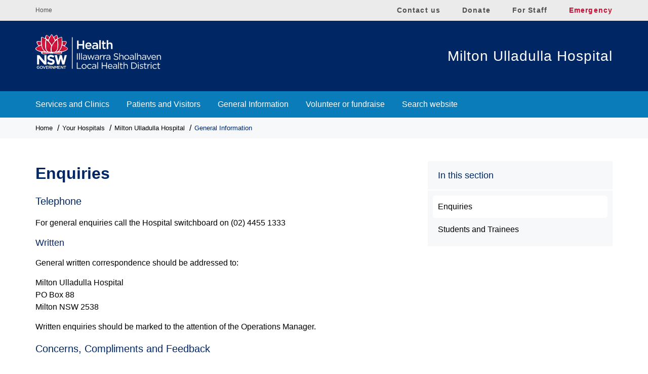

--- FILE ---
content_type: text/html; charset=UTF-8
request_url: https://www.islhd.health.nsw.gov.au/hospitals/milton-ulladulla-hospital/general-information/enquiries
body_size: 27412
content:
<!DOCTYPE html>
<html lang="en" dir="ltr">
  <head>
    <meta charset="utf-8" />
<meta name="description" content="Enquiries" />
<link rel="canonical" href="https://www.islhd.health.nsw.gov.au/hospitals/milton-ulladulla-hospital/general-information/enquiries" />
<meta name="Generator" content="Drupal 10 (https://www.drupal.org)" />
<meta name="MobileOptimized" content="width" />
<meta name="HandheldFriendly" content="true" />
<meta name="viewport" content="width=device-width, initial-scale=1.0" />
<link rel="icon" href="/themes/custom/islhd/favicon.ico" type="image/vnd.microsoft.icon" />

    <!-- Google Tag Manager -->
    <script>(function(w,d,s,l,i){w[l]=w[l]||[];w[l].push({'gtm.start':
      new Date().getTime(),event:'gtm.js'});var f=d.getElementsByTagName(s)[0],
        j=d.createElement(s),dl=l!='dataLayer'?'&l='+l:'';j.async=true;j.src=
'https://www.googletagmanager.com/gtm.js?id='+i+dl;f.parentNode.insertBefore(j,f);
    })(window,document,'script','dataLayer','GTM-TS4WZ5M');</script>
    <!-- End Google Tag Manager -->
    <title>Enquiries | Illawarra Shoalhaven Local Health District (ISLHD)</title>
    <link rel="stylesheet" media="all" href="/sites/default/files/css/css_xLLrlItnViBslMmxxAZNoqnrIJ_mequReRrqL9DDsf4.css?delta=0&amp;language=en&amp;theme=islhd&amp;include=eJxFjFEOAiEMBS-EcKRN2TZQ7QK2VOX2Go368zIzH48eU7hdEqoPkEgfDWxSMRXpGeRkc71iCeerk67NeYN974rcW_pRGKBQFEa179m_RG_Ds7BVwmDLJh0pg1G4Md0tvTceHV3oCVUMOTA" />
<link rel="stylesheet" media="all" href="https://cloud.typography.com/7437496/6651412/css/fonts.css" />
<link rel="stylesheet" media="all" href="/sites/default/files/css/css_ZFYTve7zoVb74q6TAHu41q-5pqSNH4GOYTeHaiJVVtI.css?delta=2&amp;language=en&amp;theme=islhd&amp;include=eJxFjFEOAiEMBS-EcKRN2TZQ7QK2VOX2Go368zIzH48eU7hdEqoPkEgfDWxSMRXpGeRkc71iCeerk67NeYN974rcW_pRGKBQFEa179m_RG_Ds7BVwmDLJh0pg1G4Md0tvTceHV3oCVUMOTA" />

    <script src="/sites/default/files/js/js_0-R2Tfq__FrY0LoZB4sdzbqbUXmGdNlD6mnFBXw_16k.js?scope=header&amp;delta=0&amp;language=en&amp;theme=islhd&amp;include=eJxLrSjJyczL1k8pKi1IzNFLhXB1MotzMlL003PykxJzdDNSE1NSi1DFipOLMgtKigER1Rhv"></script>

    <link rel="apple-touch-icon" href="/themes/custom/islhd/images/favicons/apple-touch-icon.png" sizes="180x180">
    <link rel="icon" type="image/png" href="/themes/custom/islhd/images/favicons/favicon-32x32.png" sizes="32x32">
    <link rel="icon" type="image/png" href="/themes/custom/islhd/images/favicons/favicon-16x16.png" sizes="16x16">
    <link rel="manifest" href="/themes/custom/islhd/images/favicons/manifest.json">
    <link rel="mask-icon" href="/themes/custom/islhd/images/favicons/safari-pinned-tab.svg" color="#0059a4">
    <link rel="shortcut icon" href="/themes/custom/islhd/images/favicons/favicon.ico">
    <meta name="msapplication-config" content="/themes/custom/islhd/images/favicons/browserconfig.xml">
  </head>


    
		
    			
	
  <body class="page-node-506 page-type-page hospitals milton-ulladulla-hospital general-information enquiries hospital-landing">
    <!-- Google Tag Manager (noscript) -->
    <noscript><iframe src="https://www.googletagmanager.com/ns.html?id=GTM-TS4WZ5M"
                      height="0" width="0" style="display:none;visibility:hidden"></iframe></noscript>
    <!-- End Google Tag Manager (noscript) -->
        <a href="#main-content" class="visually-hidden focusable">
      Skip to main content
    </a>
    
      <div class="dialog-off-canvas-main-canvas" data-off-canvas-main-canvas>
    <svg aria-hidden="true" style="position: absolute; width: 0; height: 0; overflow: hidden;" version="1.1" xmlns="http://www.w3.org/2000/svg" xmlns:xlink="http://www.w3.org/1999/xlink">
<defs>
<symbol id="icon-facebook" viewBox="0 0 32 32">
<title>facebook</title>
<path d="M29 0h-26c-1.65 0-3 1.35-3 3v26c0 1.65 1.35 3 3 3h13v-14h-4v-4h4v-2c0-3.306 2.694-6 6-6h4v4h-4c-1.1 0-2 0.9-2 2v2h6l-1 4h-5v14h9c1.65 0 3-1.35 3-3v-26c0-1.65-1.35-3-3-3z"></path>
</symbol>
<symbol id="icon-linkedin" viewBox="0 0 32 32">
<title>linkedin</title>
<path d="M29 0h-26c-1.65 0-3 1.35-3 3v26c0 1.65 1.35 3 3 3h26c1.65 0 3-1.35 3-3v-26c0-1.65-1.35-3-3-3zM12 26h-4v-14h4v14zM10 10c-1.106 0-2-0.894-2-2s0.894-2 2-2c1.106 0 2 0.894 2 2s-0.894 2-2 2zM26 26h-4v-8c0-1.106-0.894-2-2-2s-2 0.894-2 2v8h-4v-14h4v2.481c0.825-1.131 2.087-2.481 3.5-2.481 2.488 0 4.5 2.238 4.5 5v9z"></path>
</symbol>
<symbol id="icon-search" viewBox="0 0 32 32">
<title>search</title>
<path d="M31.008 27.231l-7.58-6.447c-0.784-0.705-1.622-1.029-2.299-0.998 1.789-2.096 2.87-4.815 2.87-7.787 0-6.627-5.373-12-12-12s-12 5.373-12 12 5.373 12 12 12c2.972 0 5.691-1.081 7.787-2.87-0.031 0.677 0.293 1.515 0.998 2.299l6.447 7.58c1.104 1.226 2.907 1.33 4.007 0.23s0.997-2.903-0.23-4.007zM12 20c-4.418 0-8-3.582-8-8s3.582-8 8-8 8 3.582 8 8-3.582 8-8 8z"></path>
</symbol>
<symbol id="icon-page" viewBox="0 0 32 32">
<title>search</title>
<path d="M23.003 22.427c-1.39 0.99-3.090 1.573-4.927 1.573-4.694 0-8.5-3.807-8.5-8.5s3.806-8.5 8.5-8.5c4.693 0 8.5 3.806 8.5 8.5 0 1.837-0.583 3.537-1.573 4.927l5.585 5.585c0.551 0.551 0.547 1.432 0 1.977l-0.023 0.022c-0.543 0.544-1.43 0.546-1.975 0l-5.587-5.584zM18.076 22c3.59 0 6.5-2.91 6.5-6.5s-2.91-6.5-6.5-6.5-6.5 2.91-6.5 6.5 2.91 6.5 6.5 6.5v0z"></path>
<path d="M20.063 8.625v-7.812h-19.375v29.607h19.375v-7.92h-2v5.92h-15.375v-25.607h15.375v5.812z"></path>
</symbol>
<symbol id="icon-phone" viewBox="0 0 32 32">
<title>phone</title>
<path d="M27.2 18.533c-1.2-0.133-2.4-0.4-3.467-0.8-1.467-0.533-3.067-0.133-4.267 0.933l-0.933 0.933c-2.4-1.6-4.533-3.6-6.133-6.133l0.933-0.933c1.067-1.067 1.467-2.8 0.933-4.267-0.4-1.067-0.667-2.267-0.8-3.467-0.267-2-2-3.467-4-3.467 0 0 0 0 0 0h-4c-0.133 0-0.267 0-0.4 0-1.067 0.133-2 0.667-2.667 1.467s-0.933 1.867-0.933 2.933c0.4 4.267 2 8.533 4.267 12.133 2.133 3.333 5.067 6.267 8.4 8.4 3.6 2.4 7.867 3.867 12.133 4.267 0.133 0 0.267 0 0.4 0 0 0 0 0 0 0 1.067 0 2.133-0.4 2.8-1.2s1.2-1.733 1.2-2.8v-4c0-2-1.467-3.733-3.467-4zM28 22.533v4c0 0.4-0.133 0.667-0.4 0.933s-0.533 0.4-1.067 0.4c-3.867-0.4-7.6-1.733-10.933-3.867-3.067-1.867-5.6-4.533-7.6-7.6-2.133-3.333-3.467-7.067-3.867-10.933 0-0.4 0.133-0.667 0.267-0.933 0.267-0.267 0.667-0.533 1.067-0.533h4c0 0 0 0 0 0 0.667 0 1.2 0.533 1.333 1.2 0.133 1.333 0.533 2.8 1.067 4 0.133 0.533 0 1.067-0.267 1.467l-1.733 1.6c-0.4 0.4-0.533 1.067-0.267 1.6 2 3.6 4.933 6.533 8.533 8.533 0.533 0.267 1.2 0.267 1.6-0.267l1.733-1.733c0.4-0.4 0.933-0.533 1.467-0.267 1.333 0.533 2.667 0.8 4 1.067 0.533 0.133 1.067 0.667 1.067 1.333 0 0 0 0 0 0z"></path>
</symbol>
<symbol id="icon-profile" viewBox="0 0 32 32">
<title>profile</title>
<path d="M18 22.082v-1.649c2.203-1.241 4-4.337 4-7.432 0-4.971 0-9-6-9s-6 4.029-6 9c0 3.096 1.797 6.191 4 7.432v1.649c-6.784 0.555-12 3.888-12 7.918h28c0-4.030-5.216-7.364-12-7.918z"></path>
</symbol>
<symbol id="icon-location" viewBox="0 0 32 32">
<title>location</title>
<path d="M16.002 17.746c3.309 0 6-2.692 6-6s-2.691-6-6-6c-3.309 0-6 2.691-6 6s2.691 6 6 6zM16.002 6.746c2.758 0 5 2.242 5 5s-2.242 5-5 5c-2.758 0-5-2.242-5-5s2.242-5 5-5zM16 0c-6.618 0-12 5.316-12 12.001 0 7 6.001 14.161 10.376 19.194 0.016 0.020 0.718 0.805 1.586 0.805 0.002 0 0.073 0 0.077 0 0.867 0 1.57-0.785 1.586-0.805 4.377-5.033 10.377-12.193 10.377-19.194 0-6.685-5.383-12.001-12.002-12.001zM16.117 29.883c-0.021 0.020-0.082 0.064-0.135 0.098-0.010-0.027-0.084-0.086-0.129-0.133-3.665-4.217-9.853-11.334-9.853-17.847 0-5.514 4.487-10.001 10-10.001 5.516 0 10.002 4.487 10.002 10.002 0 6.512-6.188 13.629-9.885 17.881z"></path>
</symbol>
<symbol id="icon-clock" viewBox="0 0 32 32">
<title>clock</title>
<path d="M20.586 23.414l-6.586-6.586v-8.828h4v7.172l5.414 5.414zM16 0c-8.837 0-16 7.163-16 16s7.163 16 16 16 16-7.163 16-16-7.163-16-16-16zM16 28c-6.627 0-12-5.373-12-12s5.373-12 12-12c6.627 0 12 5.373 12 12s-5.373 12-12 12z"></path>
</symbol>
<symbol id="icon-envelop" viewBox="0 0 32 32">
<title>envelope-o</title>
<path d="M29.714 26.857v-13.714c-0.375 0.429-0.786 0.821-1.232 1.179-2.554 1.964-5.125 3.964-7.607 6.036-1.339 1.125-3 2.5-4.857 2.5h-0.036c-1.857 0-3.518-1.375-4.857-2.5-2.482-2.071-5.054-4.071-7.607-6.036-0.446-0.357-0.857-0.75-1.232-1.179v13.714c0 0.304 0.268 0.571 0.571 0.571h26.286c0.304 0 0.571-0.268 0.571-0.571zM29.714 8.089c0-0.446 0.107-1.232-0.571-1.232h-26.286c-0.304 0-0.571 0.268-0.571 0.571 0 2.036 1.018 3.804 2.625 5.071 2.393 1.875 4.786 3.768 7.161 5.661 0.946 0.768 2.661 2.411 3.911 2.411h0.036c1.25 0 2.964-1.643 3.911-2.411 2.375-1.893 4.768-3.786 7.161-5.661 1.161-0.911 2.625-2.893 2.625-4.411zM32 7.429v19.429c0 1.571-1.286 2.857-2.857 2.857h-26.286c-1.571 0-2.857-1.286-2.857-2.857v-19.429c0-1.571 1.286-2.857 2.857-2.857h26.286c1.571 0 2.857 1.286 2.857 2.857z"></path>
</symbol>
<symbol id="icon-compass2" viewBox="0 0 32 32">
<title>square</title>
<path d="M13.553 1.833l-11.417 11.417c-1.386 1.387-1.386 3.506 0 4.893l11.417 11.416c1.387 1.388 3.507 1.388 4.894 0l11.416-11.416c1.387-1.387 1.388-3.506 0-4.893l-11.417-11.417c-1.386-1.387-3.507-1.387-4.893 0zM28.231 14.879c0.489 0.489 0.489 1.142 0 1.63l-11.416 11.418c-0.49 0.489-1.142 0.489-1.631 0l-11.416-11.417c-0.489-0.489-0.489-1.141 0-1.63l11.417-11.418c0.489-0.489 1.141-0.489 1.631 0l11.415 11.417z"></path>
<path d="M16.105 10.096c-0.465 0.465-0.465 1.217 0 1.682l2.728 2.729h-9.028c-0.657 0-1.19 0.533-1.19 1.19s0.533 1.189 1.19 1.189h9.028l-2.728 2.729c-0.465 0.465-0.465 1.219 0 1.682 0.232 0.234 0.536 0.351 0.841 0.351s0.609-0.116 0.841-0.351l5.603-5.6-5.603-5.601c-0.465-0.465-1.217-0.465-1.682 0v0z"></path>
</symbol>
<symbol id="icon-fax" viewBox="0 0 32 32">
<title>fax</title>
<path d="M5.143 6.857c1.571 0 2.857 1.286 2.857 2.857v19.429c0 1.571-1.286 2.857-2.857 2.857h-2.286c-1.571 0-2.857-1.286-2.857-2.857v-19.429c0-1.571 1.286-2.857 2.857-2.857h2.286zM29.714 9.768c1.357 0.786 2.286 2.268 2.286 3.946v13.714c0 2.518-2.054 4.571-4.571 4.571h-15.429c-1.571 0-2.857-1.286-2.857-2.857v-27.429c0-0.946 0.768-1.714 1.714-1.714h12c0.946 0 2.268 0.554 2.929 1.214l2.714 2.714c0.661 0.661 1.214 1.982 1.214 2.929v2.911zM16.571 27.429v-2.286c0-0.321-0.25-0.571-0.571-0.571h-2.286c-0.321 0-0.571 0.25-0.571 0.571v2.286c0 0.321 0.25 0.571 0.571 0.571h2.286c0.321 0 0.571-0.25 0.571-0.571zM16.571 22.857v-2.286c0-0.321-0.25-0.571-0.571-0.571h-2.286c-0.321 0-0.571 0.25-0.571 0.571v2.286c0 0.321 0.25 0.571 0.571 0.571h2.286c0.321 0 0.571-0.25 0.571-0.571zM16.571 18.286v-2.286c0-0.321-0.25-0.571-0.571-0.571h-2.286c-0.321 0-0.571 0.25-0.571 0.571v2.286c0 0.321 0.25 0.571 0.571 0.571h2.286c0.321 0 0.571-0.25 0.571-0.571zM21.143 27.429v-2.286c0-0.321-0.25-0.571-0.571-0.571h-2.286c-0.321 0-0.571 0.25-0.571 0.571v2.286c0 0.321 0.25 0.571 0.571 0.571h2.286c0.321 0 0.571-0.25 0.571-0.571zM21.143 22.857v-2.286c0-0.321-0.25-0.571-0.571-0.571h-2.286c-0.321 0-0.571 0.25-0.571 0.571v2.286c0 0.321 0.25 0.571 0.571 0.571h2.286c0.321 0 0.571-0.25 0.571-0.571zM21.143 18.286v-2.286c0-0.321-0.25-0.571-0.571-0.571h-2.286c-0.321 0-0.571 0.25-0.571 0.571v2.286c0 0.321 0.25 0.571 0.571 0.571h2.286c0.321 0 0.571-0.25 0.571-0.571zM25.714 27.429v-2.286c0-0.321-0.25-0.571-0.571-0.571h-2.286c-0.321 0-0.571 0.25-0.571 0.571v2.286c0 0.321 0.25 0.571 0.571 0.571h2.286c0.321 0 0.571-0.25 0.571-0.571zM25.714 22.857v-2.286c0-0.321-0.25-0.571-0.571-0.571h-2.286c-0.321 0-0.571 0.25-0.571 0.571v2.286c0 0.321 0.25 0.571 0.571 0.571h2.286c0.321 0 0.571-0.25 0.571-0.571zM25.714 18.286v-2.286c0-0.321-0.25-0.571-0.571-0.571h-2.286c-0.321 0-0.571 0.25-0.571 0.571v2.286c0 0.321 0.25 0.571 0.571 0.571h2.286c0.321 0 0.571-0.25 0.571-0.571zM27.429 11.429v-4.571h-2.857c-0.946 0-1.714-0.768-1.714-1.714v-2.857h-11.429v9.143h16z"></path>
</symbol>
<symbol id="icon-twitter" viewBox="0 0 32 32">
<title>twitter</title>
<path d="M32 7.075c-1.175 0.525-2.444 0.875-3.769 1.031 1.356-0.813 2.394-2.1 2.887-3.631-1.269 0.75-2.675 1.3-4.169 1.594-1.2-1.275-2.906-2.069-4.794-2.069-3.625 0-6.563 2.938-6.563 6.563 0 0.512 0.056 1.012 0.169 1.494-5.456-0.275-10.294-2.888-13.531-6.862-0.563 0.969-0.887 2.1-0.887 3.3 0 2.275 1.156 4.287 2.919 5.463-1.075-0.031-2.087-0.331-2.975-0.819 0 0.025 0 0.056 0 0.081 0 3.181 2.263 5.838 5.269 6.437-0.55 0.15-1.131 0.231-1.731 0.231-0.425 0-0.831-0.044-1.237-0.119 0.838 2.606 3.263 4.506 6.131 4.563-2.25 1.762-5.075 2.813-8.156 2.813-0.531 0-1.050-0.031-1.569-0.094 2.913 1.869 6.362 2.95 10.069 2.95 12.075 0 18.681-10.006 18.681-18.681 0-0.287-0.006-0.569-0.019-0.85 1.281-0.919 2.394-2.075 3.275-3.394z"></path>
</symbol>
<symbol id="icon-youtube" viewBox="0 0 32 32">
<title>youtube</title>
<path d="M31.681 9.6c0 0-0.313-2.206-1.275-3.175-1.219-1.275-2.581-1.281-3.206-1.356-4.475-0.325-11.194-0.325-11.194-0.325h-0.012c0 0-6.719 0-11.194 0.325-0.625 0.075-1.987 0.081-3.206 1.356-0.963 0.969-1.269 3.175-1.269 3.175s-0.319 2.588-0.319 5.181v2.425c0 2.587 0.319 5.181 0.319 5.181s0.313 2.206 1.269 3.175c1.219 1.275 2.819 1.231 3.531 1.369 2.563 0.244 10.881 0.319 10.881 0.319s6.725-0.012 11.2-0.331c0.625-0.075 1.988-0.081 3.206-1.356 0.962-0.969 1.275-3.175 1.275-3.175s0.319-2.587 0.319-5.181v-2.425c-0.006-2.588-0.325-5.181-0.325-5.181zM12.694 20.15v-8.994l8.644 4.513-8.644 4.481z"></path>
</symbol>
<symbol id="icon-search2" viewBox="0 0 30 32">
<title>search</title>
<path d="M20.571 14.857c0-4.411-3.589-8-8-8s-8 3.589-8 8 3.589 8 8 8 8-3.589 8-8zM29.714 29.714c0 1.25-1.036 2.286-2.286 2.286-0.607 0-1.196-0.25-1.607-0.679l-6.125-6.107c-2.089 1.446-4.589 2.214-7.125 2.214-6.946 0-12.571-5.625-12.571-12.571s5.625-12.571 12.571-12.571 12.571 5.625 12.571 12.571c0 2.536-0.768 5.036-2.214 7.125l6.125 6.125c0.411 0.411 0.661 1 0.661 1.607z"></path>
</symbol>
<symbol id="icon-phone2" viewBox="0 0 25 32">
<title>phone</title>
<path d="M25.143 22.143c0 0.643-0.286 1.893-0.554 2.482-0.375 0.875-1.375 1.446-2.179 1.893-1.054 0.571-2.125 0.911-3.321 0.911-1.661 0-3.161-0.679-4.679-1.232-1.089-0.393-2.143-0.875-3.125-1.482-3.036-1.875-6.696-5.536-8.571-8.571-0.607-0.982-1.089-2.036-1.482-3.125-0.554-1.518-1.232-3.018-1.232-4.679 0-1.196 0.339-2.268 0.911-3.321 0.446-0.804 1.018-1.804 1.893-2.179 0.589-0.268 1.839-0.554 2.482-0.554 0.125 0 0.25 0 0.375 0.054 0.375 0.125 0.768 1 0.946 1.357 0.571 1.018 1.125 2.054 1.714 3.054 0.286 0.464 0.821 1.036 0.821 1.589 0 1.089-3.232 2.679-3.232 3.643 0 0.482 0.446 1.107 0.696 1.536 1.804 3.25 4.054 5.5 7.304 7.304 0.429 0.25 1.054 0.696 1.536 0.696 0.964 0 2.554-3.232 3.643-3.232 0.554 0 1.125 0.536 1.589 0.821 1 0.589 2.036 1.143 3.054 1.714 0.357 0.179 1.232 0.571 1.357 0.946 0.054 0.125 0.054 0.25 0.054 0.375z"></path>
</symbol>
<symbol id="icon-instagram"  viewBox="0 0 24 28">
<path d="M16 14c0-2.203-1.797-4-4-4s-4 1.797-4 4 1.797 4 4 4 4-1.797 4-4zM18.156 14c0 3.406-2.75 6.156-6.156 6.156s-6.156-2.75-6.156-6.156 2.75-6.156 6.156-6.156 6.156 2.75 6.156 6.156zM19.844 7.594c0 0.797-0.641 1.437-1.437 1.437s-1.437-0.641-1.437-1.437 0.641-1.437 1.437-1.437 1.437 0.641 1.437 1.437zM12 4.156c-1.75 0-5.5-0.141-7.078 0.484-0.547 0.219-0.953 0.484-1.375 0.906s-0.688 0.828-0.906 1.375c-0.625 1.578-0.484 5.328-0.484 7.078s-0.141 5.5 0.484 7.078c0.219 0.547 0.484 0.953 0.906 1.375s0.828 0.688 1.375 0.906c1.578 0.625 5.328 0.484 7.078 0.484s5.5 0.141 7.078-0.484c0.547-0.219 0.953-0.484 1.375-0.906s0.688-0.828 0.906-1.375c0.625-1.578 0.484-5.328 0.484-7.078s0.141-5.5-0.484-7.078c-0.219-0.547-0.484-0.953-0.906-1.375s-0.828-0.688-1.375-0.906c-1.578-0.625-5.328-0.484-7.078-0.484zM24 14c0 1.656 0.016 3.297-0.078 4.953-0.094 1.922-0.531 3.625-1.937 5.031s-3.109 1.844-5.031 1.937c-1.656 0.094-3.297 0.078-4.953 0.078s-3.297 0.016-4.953-0.078c-1.922-0.094-3.625-0.531-5.031-1.937s-1.844-3.109-1.937-5.031c-0.094-1.656-0.078-3.297-0.078-4.953s-0.016-3.297 0.078-4.953c0.094-1.922 0.531-3.625 1.937-5.031s3.109-1.844 5.031-1.937c1.656-0.094 3.297-0.078 4.953-0.078s3.297-0.016 4.953 0.078c1.922 0.094 3.625 0.531 5.031 1.937s1.844 3.109 1.937 5.031c0.094 1.656 0.078 3.297 0.078 4.953z"></path>
</symbol>
</defs>
</svg>



<div class="layout-container">
  <div class="quicklinks">
    <div class="wrapper">
    <a href="https://www.islhd.health.nsw.gov.au/" class="illhomelink">Home</a>
        <div>
    <div data-drupal-messages-fallback class="hidden"></div>
<nav role="navigation" aria-labelledby="block-quicklinks-menu" id="block-quicklinks">
            
  <h2 class="visually-hidden" id="block-quicklinks-menu">Quick links</h2>
  

        

                        <ul class="dropdown menu" data-dropdown-menu>
                          <li>
        <a href="/about-us/contact" data-drupal-link-system-path="node/354">Contact us</a>
              </li>
                <li>
        <a href="/get-involved/make-donation" title="Donate to ISLHD" data-drupal-link-system-path="node/468">Donate</a>
              </li>
                <li>
        <a href="/staff" data-drupal-link-system-path="node/57">For Staff</a>
              </li>
                <li>
        <a href="/emergency" title="For emergency services, dial 000" data-drupal-link-system-path="node/56">Emergency</a>
              </li>
        </ul>
  



  </nav>

  </div>

    </div>
  </div>
  <header class="main-header" role="banner">
    <div class="wrapper">
        <div>
    <div id="block-islhdlogo">
  
    
      
            <div><div id="bannerLogo"><a href="/"><img alt="NSW Health ISLHD" height="75" src="/themes/custom/islhd/images/islhd-logo.svg" width="270" loading="lazy"></a></div>
</div>
      
  </div>
<div id="block-islhdlogohospitals">
  
    
      
            <div><p><a href="/"><img alt="NSW Health ISLHD" height="75" src="/themes/custom/islhd/images/islhd-footer-logo.svg" width="270" loading="lazy"></a></p>
</div>
      
  </div>
<div class="views-element-container" id="block-views-block-hospital-logo-block-1">
  
    
      <div><div class="js-view-dom-id-ee91b29bcd6788d735ab0f30925f9c4c769de048e1428346d2a2e9c1877f80f7">
  
  
  

  
  
  

      <div class="views-row"><div class="views-field views-field-title"><span class="field-content"><a href="/hospitals/milton-ulladulla-hospital" hreflang="en">Milton Ulladulla Hospital</a></span></div></div>

    

  
  

  
  
</div>
</div>

  </div>

  </div>

    </div>
      <div class="main-navigation">
        <div>
    <nav role="navigation" aria-labelledby="block-hospital-navigation-menu" id="block-hospital-navigation">
            
  <h2 class="visually-hidden" id="block-hospital-navigation-menu">Hospital navigation</h2>
  

        

                        <ul class="dropdown menu" data-dropdown-menu>
                                        <li>
        <a href="/hospitals/milton-ulladulla-hospital/services-clinics" data-drupal-link-system-path="hospitals/milton-ulladulla-hospital/services-clinics">Services and Clinics</a>
              </li>
                              <li>
        <a href="/hospitals/milton-ulladulla-hospital/patients-and-visitors" data-drupal-link-system-path="node/405">Patients and Visitors</a>
              </li>
                              <li>
        <a href="/hospitals/milton-ulladulla-hospital/general-information" data-drupal-link-system-path="node/406">General Information</a>
              </li>
                              <li>
        <a href="/hospitals/milton-ulladulla-hospital/volunteer-or-fundraise" data-drupal-link-system-path="node/507">Volunteer or fundraise</a>
              </li>
                              <li>
        <a href="/search/node" data-drupal-link-system-path="search/node">Search website</a>
              </li>
        </ul>
  



  </nav>

  </div>

    </div>
    </header>


    <div class="page-top-image">
      <div>
    <div class="views-element-container" id="block-views-block-basic-page-header-block-1">
  
    
      <div><div class="js-view-dom-id-f80b42d2320db60d19a3665308eb0e1db1e9215c6602d4d27486283203234ef4">
  
  
  

  
  
  

      <div class="views-row"><div class="views-field views-field-field-image"><div class="field-content"></div></div></div>

    

  
  

  
  
</div>
</div>

  </div>

  </div>

  </div>
  

    <div>
    <div id="block-islhd-breadcrumbs">
  
    
        <nav role="navigation" aria-labelledby="system-breadcrumb">
    <h2 id="system-breadcrumb" class="visually-hidden">Breadcrumb</h2>
    <ol>
          <li>
                  <a href="/">Home</a>
              </li>
          <li>
                  <a href="/hospitals">Your Hospitals</a>
              </li>
          <li>
                  <a href="/hospitals/milton-ulladulla-hospital">Milton Ulladulla Hospital</a>
              </li>
          <li>
                  <a href="/hospitals/milton-ulladulla-hospital/general-information">General Information</a>
              </li>
        </ol>
  </nav>

  </div>

  </div>

  

  <main class="main-content-wrapper" role="main">
    <a id="main-content" tabindex="-1"></a>

    <div class="layout-content">

        <div class="wrapper has-sidebar">
       <div class="contain-with-side-bar">
          <div>
    <div id="block-islhd-page-title">
  
    
      
  <h1><span>Enquiries</span>
</h1>


  </div>
<div id="block-islhd-content">
  
    
      <article data-history-node-id="506">

  
    

  
  <div>
    
      <div>
              <div>  <div class="paragraph paragraph--type--general-content paragraph--view-mode--default">
          
            <div><h3>Telephone</h3>
<p>For general enquiries call the Hospital switchboard on (02) 4455 1333</p>
<h4>Written</h4>
<p>General written correspondence should be addressed to:</p>
<p>Milton Ulladulla Hospital<br>
PO Box 88<br>
Milton NSW 2538</p>
<p>Written enquiries should be marked to the attention of the Operations Manager.&nbsp;</p>
<h3>Concerns, Compliments and Feedback</h3>
<p>Please visit our&nbsp;<a href="/about-us/contact/compliments-and-complaints">compliments and complaints</a>&nbsp;page for information on how to provide feedback.</p>
</div>
      
      </div>
</div>
          </div>
  
  </div>

</article>

  </div>

  </div>

       </div>
      <aside>
          <div>
    <nav role="navigation" aria-labelledby="block-mainnavigation-4-menu" id="block-mainnavigation-4" class="block-section main-navigation-block">
      
  <h2 id="block-mainnavigation-4-menu">In this section</h2>
  

        

                        <ul class="dropdown menu" data-dropdown-menu>
                                        <li>
        <a href="/hospitals/milton-ulladulla-hospital/general-information/enquiries" data-drupal-link-system-path="node/506" class="is-active" aria-current="page">Enquiries</a>
              </li>
                              <li>
        <a href="/hospitals/milton-ulladulla-hospital/general-information/students-and-trainees" data-drupal-link-system-path="node/1920">Students and Trainees</a>
              </li>
        </ul>
  



  </nav>

  </div>

      </aside>
     </div>
    
    </div>

  </main>
  
<footer role="contentinfo">
              <div class="main-footer">
        <div class="wrapper">
            <div>
    <div id="block-islhdfooterlogo">
  
    
      
            <div><div id="footer-bannerLogo"><img alt="NSW Health ISLHD" height="75" role="img" src="/themes/custom/islhd/images/islhd-footer-logo.svg" width="270" loading="lazy"></div>
</div>
      
  </div>
<div id="block-islhd-footer">
  
    
      
            <div><ul>
<li>NSW Government
<ul>
<li><a href="https://jobs.health.nsw.gov.au/">I work for NSW</a></li>
<li><a href="http://www.health.nsw.gov.au">NSW Health</a></li>
<li><a href="https://www.service.nsw.gov.au/">Service NSW</a></li>
</ul>
</li>
<li>Site information
<ul>
<li><a data-drupal-link-system-path="node/355" href="/right-to-information">Right to information</a></li>
<li><a data-drupal-link-system-path="node/1652" href="/accessibility">Accessibility</a></li>
<li><a data-drupal-link-system-path="node/356" href="/privacy-policy">Privacy policy</a></li>
<li><a data-drupal-link-system-path="node/357" href="/copyright-disclaimer">Copyright and disclaimer</a></li>
<li><a href="/reporting-serious-wrong-doing-public-interest-disclosures">Public Interest Disclosures</a></li>
</ul>
</li>
</ul>
</div>
      
  </div>
<div class="views-element-container" id="block-islhd-views-block-social-channels-block-1">
  
      <h4>Follow us</h4>
    
      <div><div class="js-view-dom-id-969eeadd85eb7267d93752cc1141c304c3864bfdf79ffa1362de984018250932">
  
  
  

  
  
  

      <div class="social-item"><div>
  <a class="facebook" href="https://www.facebook.com/IllaShoalHealth/">
<svg class="icon icon-facebook" aria-hidden="true">
    <use xlink:href="#icon-facebook"></use>
</svg>
  Facebook
</a>
</div>
</div>
    <div class="social-item"><div>
  <a class="linkedin" href="https://www.linkedin.com/company/illawarra-shoalhaven-local-health-district/">
<svg class="icon icon-linkedin" aria-hidden="true">
    <use xlink:href="#icon-linkedin"></use>
</svg>
  Linkedin
</a>
</div>
</div>
    <div class="social-item"><div>
  <a class="youtube" href="https://www.youtube.com/channel/UC7FP833tprt7BcCp5d92akg">
<svg class="icon icon-youtube" aria-hidden="true">
    <use xlink:href="#icon-youtube"></use>
</svg>
  YouTube
</a>
</div>
</div>
    <div class="social-item"><div>
  <a class="instagram" href="https://instagram.com/illawarrashoalhavenlhd?igshid=OGQ5ZDc2ODk2ZA%3D%3D">
<svg class="icon icon-instagram" aria-hidden="true">
    <use xlink:href="#icon-instagram"></use>
</svg>
  Instagram
</a>
</div>
</div>

    

  
  

  
  
</div>
</div>

  </div>

  </div>

        </div>
      </div>
    
          <div class="copyright">
        <div class="wrapper">
            <div>
    <div id="block-islhd-copyright" class="copyright-notice">
  
    
      
            <div><p>Copyright © 2019&nbsp;NSW Health - Illawarra Shoalhaven Local Health District</p></div>
      
  </div>

  </div>

        </div>
      </div>
    </footer>

</div>
  </div>

    
	<div id="sitewarning" title="Basic dialog" class="hidden">
		<p>You are on ISLHD's test/development site.</p>
	</div>
    <script type="application/json" data-drupal-selector="drupal-settings-json">{"path":{"baseUrl":"\/","pathPrefix":"","currentPath":"node\/506","currentPathIsAdmin":false,"isFront":false,"currentLanguage":"en"},"pluralDelimiter":"\u0003","suppressDeprecationErrors":true,"data":{"extlink":{"extTarget":true,"extTargetNoOverride":true,"extNofollow":false,"extNoreferrer":false,"extFollowNoOverride":false,"extClass":"0","extLabel":"(link is external)","extImgClass":false,"extSubdomains":false,"extExclude":"","extInclude":"","extCssExclude":"","extCssExplicit":"","extAlert":false,"extAlertText":"This link will take you to an external web site. We are not responsible for their content.","mailtoClass":"0","mailtoLabel":"(link sends email)","extUseFontAwesome":false,"extIconPlacement":"append","extFaLinkClasses":"fa fa-external-link","extFaMailtoClasses":"fa fa-envelope-o","whitelistedDomains":null}},"user":{"uid":0,"permissionsHash":"de01b7f12dea4a803436b0156c6b500c0c1218f76746db7fb893d203e181bd5c"}}</script>
<script src="/sites/default/files/js/js_KWllL37f1D9GhLFoYL3F3Ygs_G5HoH_OQkocns3YLac.js?scope=footer&amp;delta=0&amp;language=en&amp;theme=islhd&amp;include=eJxLrSjJyczL1k8pKi1IzNFLhXB1MotzMlL003PykxJzdDNSE1NSi1DFipOLMgtKigER1Rhv"></script>
<script src="https://maps.googleapis.com/maps/api/js?key=AIzaSyC8fnqOfVk941g5PIFhAM9EPXvZODJ3WOY&amp;libraries=places"></script>
<script src="/sites/default/files/js/js_yGSxam5fhrrRuDwypvg3QwUamwjLK7PkOVaUGO5q41A.js?scope=footer&amp;delta=2&amp;language=en&amp;theme=islhd&amp;include=eJxLrSjJyczL1k8pKi1IzNFLhXB1MotzMlL003PykxJzdDNSE1NSi1DFipOLMgtKigER1Rhv"></script>

  </body>
</html>


--- FILE ---
content_type: application/javascript
request_url: https://www.islhd.health.nsw.gov.au/sites/default/files/js/js_0-R2Tfq__FrY0LoZB4sdzbqbUXmGdNlD6mnFBXw_16k.js?scope=header&delta=0&language=en&theme=islhd&include=eJxLrSjJyczL1k8pKi1IzNFLhXB1MotzMlL003PykxJzdDNSE1NSi1DFipOLMgtKigER1Rhv
body_size: 435
content:
/* @license GPL-2.0-or-later https://www.drupal.org/licensing/faq */
(function(){function setup(c,a,f){function g(){var a=[],b=function(){a.push(arguments);};b.arr=a;c.sajari=c.sajari||{};c.sajari.ui=c.sajari.ui||[];c.sajari.ui.push(b);return b;}var d=a.createElement("link");d.href=f;d.as="script";d.rel="preload";d.crossorigin=!0;var e=a.createElement("script");e.async=!0;e.src=f;a.head.appendChild(d);a.head.appendChild(e);a=g();a.init=function(a){var b=g();b(a);return b;};return a;};window.sajari=setup(window,document,"https://cdn.sajari.net/js/integrations/website-search-1.4.js");}());;


--- FILE ---
content_type: text/plain
request_url: https://www.google-analytics.com/j/collect?v=1&_v=j102&a=628142403&t=pageview&_s=1&dl=https%3A%2F%2Fwww.islhd.health.nsw.gov.au%2Fhospitals%2Fmilton-ulladulla-hospital%2Fgeneral-information%2Fenquiries&ul=en-us%40posix&dt=Enquiries%20%7C%20Illawarra%20Shoalhaven%20Local%20Health%20District%20(ISLHD)&sr=1280x720&vp=1280x720&_u=YEBAAEABAAAAACAAI~&jid=1712701790&gjid=1323128091&cid=1612194943.1768947604&tid=UA-44704133-1&_gid=1694307781.1768947604&_r=1&_slc=1&gtm=45He61f0n81TS4WZ5Mza200&gcd=13l3l3l3l1l1&dma=0&tag_exp=103116026~103200004~104527907~104528500~104684208~104684211~105391252~115495940~115938466~115938468~116682877~117041588&z=528265173
body_size: -453
content:
2,cG-YMNWT67MKD